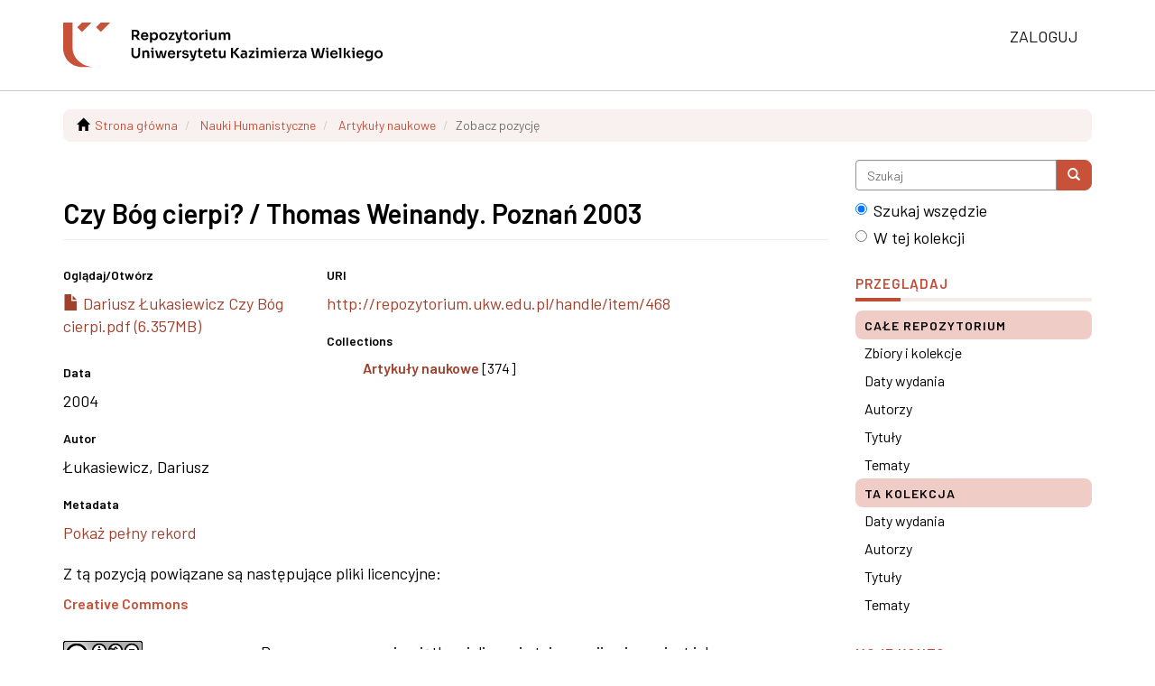

--- FILE ---
content_type: text/html;charset=utf-8
request_url: https://repozytorium.ukw.edu.pl/handle/item/468
body_size: 4358
content:
<!DOCTYPE html>
            <!--[if lt IE 7]> <html class="no-js lt-ie9 lt-ie8 lt-ie7" lang="en"> <![endif]-->
            <!--[if IE 7]>    <html class="no-js lt-ie9 lt-ie8" lang="en"> <![endif]-->
            <!--[if IE 8]>    <html class="no-js lt-ie9" lang="en"> <![endif]-->
            <!--[if gt IE 8]><!--> <html class="no-js" lang="en"> <!--<![endif]-->
            <head><META http-equiv="Content-Type" content="text/html; charset=UTF-8">
<meta content="text/html; charset=UTF-8" http-equiv="Content-Type">
<meta content="IE=edge,chrome=1" http-equiv="X-UA-Compatible">
<meta content="width=device-width,initial-scale=1" name="viewport">
<link rel="shortcut icon" href="/themes/Mirage2/images/favicon.ico">
<link rel="apple-touch-icon" href="/themes/Mirage2/images/apple-touch-icon.png">
<meta name="Generator" content="DSpace 6.3">
<link href="/themes/Mirage2/styles/main.css" rel="stylesheet">
<link href="/themes/Mirage2/styles/uczelnia.css" rel="stylesheet">
<link type="application/opensearchdescription+xml" rel="search" href="https://repozytorium.ukw.edu.pl:443/open-search/description.xml" title="DSpace">
<script>
                //Clear default text of empty text areas on focus
                function tFocus(element)
                {
                if (element.value == ' '){element.value='';}
                }
                //Clear default text of empty text areas on submit
                function tSubmit(form)
                {
                var defaultedElements = document.getElementsByTagName("textarea");
                for (var i=0; i != defaultedElements.length; i++){
                if (defaultedElements[i].value == ' '){
                defaultedElements[i].value='';}}
                }
                //Disable pressing 'enter' key to submit a form (otherwise pressing 'enter' causes a submission to start over)
                function disableEnterKey(e)
                {
                var key;

                if(window.event)
                key = window.event.keyCode;     //Internet Explorer
                else
                key = e.which;     //Firefox and Netscape

                if(key == 13)  //if "Enter" pressed, then disable!
                return false;
                else
                return true;
                }
            </script><!--[if lt IE 9]>
                <script src="/themes/Mirage2/vendor/html5shiv/dist/html5shiv.js"> </script>
                <script src="/themes/Mirage2/vendor/respond/dest/respond.min.js"> </script>
                <![endif]--><script src="/themes/Mirage2/vendor/modernizr/modernizr.js"> </script>
<title>Czy B&oacute;g cierpi? / Thomas Weinandy. Poznań 2003 - Repozytorium Uniwersytetu Kazimierza Wielkiego</title>
<link rel="schema.DCTERMS" href="http://purl.org/dc/terms/" />
<link rel="schema.DC" href="http://purl.org/dc/elements/1.1/" />
<meta name="DC.creator" content="Łukasiewicz, Dariusz" />
<meta name="DCTERMS.dateAccepted" content="2014-05-05T11:48:02Z" scheme="DCTERMS.W3CDTF" />
<meta name="DCTERMS.available" content="2014-05-05T11:48:02Z" scheme="DCTERMS.W3CDTF" />
<meta name="DCTERMS.issued" content="2004" scheme="DCTERMS.W3CDTF" />
<meta name="DCTERMS.bibliographicCitation" content="Filo-Sofija 2004, nr 4, s. 243-251" xml:lang="en_US" />
<meta name="DC.identifier" content="1642-3267" />
<meta name="DC.identifier" content="http://repozytorium.ukw.edu.pl/handle/item/468" scheme="DCTERMS.URI" />
<meta name="DC.language" content="pl" xml:lang="en_US" scheme="DCTERMS.RFC1766" />
<meta name="DC.publisher" content="Bydgoskie Towarzystwo Naukowe" />
<meta name="DC.rights" content="Uznanie autorstwa-Użycie niekomercyjne-Bez utworów zależnych 3.0 Polska" xml:lang="*" />
<meta name="DC.rights" content="http://creativecommons.org/licenses/by-nc-nd/3.0/pl/" xml:lang="*" scheme="DCTERMS.URI" />
<meta name="DC.subject" content="Thomas Weinandy" xml:lang="en_US" />
<meta name="DC.subject" content="God's suffering" xml:lang="en_US" />
<meta name="DC.subject" content="theodicy" xml:lang="en_US" />
<meta name="DC.subject" content="philosophical theology" xml:lang="en_US" />
<meta name="DC.title" content="Czy Bóg cierpi? / Thomas Weinandy. Poznań 2003" xml:lang="en_US" />
<meta name="DCTERMS.alternative" content="Does God suffer?" xml:lang="en_US" />
<meta name="DC.type" content="Article" xml:lang="en_US" />
<meta content="Thomas Weinandy; God's suffering; theodicy; philosophical theology; Article" name="citation_keywords">
<meta content="Czy B&oacute;g cierpi? / Thomas Weinandy. Poznań 2003" name="citation_title">
<meta content="1642-3267" name="citation_issn">
<meta content="Bydgoskie Towarzystwo Naukowe" name="citation_publisher">
<meta content="pl" name="citation_language">
<meta content="Łukasiewicz, Dariusz" name="citation_author">
<meta content="https://repozytorium.ukw.edu.pl///bitstream/item/468/1/Dariusz%20%c5%81ukasiewicz%20Czy%20B%c3%b3g%20cierpi.pdf" name="citation_pdf_url">
<meta content="2004" name="citation_date">
<meta content="https://repozytorium.ukw.edu.pl///handle/item/468" name="citation_abstract_html_url">
</head><body>
<header>
<div role="navigation" class="navbar navbar-default navbar-static-top">
<div class="container">
<div class="navbar-header">
<button data-toggle="offcanvas" class="navbar-toggle" type="button"><span class="sr-only">Menu nawigacja</span><span class="icon-bar"></span><span class="icon-bar"></span><span class="icon-bar"></span></button><a class="navbar-brand" href="/"><img alt="Repozytorium Uniwersytetu Kazimierza Wielkiego w Bydgoszczy" src="/themes/Mirage2/images/uczelnia-naglowek.svg"></a>
<div class="navbar-header pull-right visible-xs hidden-sm hidden-md hidden-lg">
<ul class="nav nav-pills pull-left ">
<li>
<form method="get" action="/login" style="display: inline">
<button class="navbar-toggle navbar-link"><span class="sr-only">Zaloguj się</span><b aria-hidden="true" class="visible-xs glyphicon glyphicon-user"></b></button>
</form>
</li>
</ul>
</div>
</div>
<div class="navbar-header pull-right hidden-xs">
<ul class="nav navbar-nav pull-left"></ul>
<ul class="nav navbar-nav pull-left">
<li>
<a href="/login"><span class="hidden-xs">Zaloguj</span></a>
</li>
</ul>
<button type="button" class="navbar-toggle visible-sm" data-toggle="offcanvas"><span class="sr-only">Menu nawigacja</span><span class="icon-bar"></span><span class="icon-bar"></span><span class="icon-bar"></span></button>
</div>
</div>
</div>
</header>
<div class="trail-wrapper hidden-print">
<div class="container">
<div class="row">
<div class="col-xs-12">
<div class="breadcrumb dropdown visible-xs">
<a data-toggle="dropdown" class="dropdown-toggle" role="button" href="#" id="trail-dropdown-toggle">Zobacz pozycję&nbsp;<b class="caret"></b></a>
<ul aria-labelledby="trail-dropdown-toggle" role="menu" class="dropdown-menu">
<li role="presentation">
<a role="menuitem" href="/"><i aria-hidden="true" class="glyphicon glyphicon-home"></i>&nbsp;
                        Strona gł&oacute;wna</a>
</li>
<li role="presentation">
<a role="menuitem" href="/handle/item/7">Nauki Humanistyczne</a>
</li>
<li role="presentation">
<a role="menuitem" href="/handle/item/44">Artykuły naukowe</a>
</li>
<li role="presentation" class="disabled">
<a href="#" role="menuitem">Zobacz pozycję</a>
</li>
</ul>
</div>
<ul class="breadcrumb hidden-xs">
<li>
<i aria-hidden="true" class="glyphicon glyphicon-home"></i>&nbsp;
            <a href="/">Strona gł&oacute;wna</a>
</li>
<li>
<a href="/handle/item/7">Nauki Humanistyczne</a>
</li>
<li>
<a href="/handle/item/44">Artykuły naukowe</a>
</li>
<li class="active">Zobacz pozycję</li>
</ul>
</div>
</div>
</div>
</div>
<div class="hidden" id="no-js-warning-wrapper">
<div id="no-js-warning">
<div class="notice failure">JavaScript is disabled for your browser. Some features of this site may not work without it.</div>
</div>
</div>
<div class="container" id="main-container">
<div class="row row-offcanvas row-offcanvas-right">
<div class="horizontal-slider clearfix">
<div class="col-xs-12 col-sm-12 col-md-9 main-content">
<div>
<div id="aspect_artifactbrowser_ItemViewer_div_item-view" class="ds-static-div primary">
<!-- External Metadata URL: cocoon://metadata/handle/item/468/mets.xml-->
<div class="item-summary-view-metadata">
<h2 class="page-header first-page-header">Czy B&oacute;g cierpi? / Thomas Weinandy. Poznań 2003</h2>
<div class="row">
<div class="col-sm-4">
<div class="row">
<div class="col-xs-6 col-sm-12">
<div class="thumbnail">
<img alt="Thumbnail" class="img-thumbnail" data-src="holder.js/100%x80/text:No Thumbnail"></div>
</div>
<div class="col-xs-6 col-sm-12">
<div class="item-page-field-wrapper table word-break">
<h5>Oglądaj/<wbr></wbr>Otw&oacute;rz</h5>
<div>
<a href="/bitstream/handle/item/468/Dariusz%20%c5%81ukasiewicz%20Czy%20B%c3%b3g%20cierpi.pdf?sequence=1&isAllowed=y"><i aria-hidden="true" class="glyphicon  glyphicon-file"></i> Dariusz Łukasiewicz Czy B&oacute;g cierpi.pdf (6.357MB)</a>
</div>
</div>
</div>
</div>
<div class="simple-item-view-date word-break item-page-field-wrapper table">
<h5>Data</h5>2004</div>
<div class="simple-item-view-authors item-page-field-wrapper table">
<h5>Autor</h5>
<div>Łukasiewicz, Dariusz</div>
</div>
<div class="simple-item-view-show-full item-page-field-wrapper table">
<h5>Metadata</h5>
<a href="/handle/item/468?show=full">Pokaż pełny rekord</a>
</div>
</div>
<div class="col-sm-8">
<div class="simple-item-view-uri item-page-field-wrapper table">
<h5>URI</h5>
<span><a href="http://repozytorium.ukw.edu.pl/handle/item/468">http://repozytorium.ukw.edu.pl/handle/item/468</a></span>
</div>
<div class="simple-item-view-collections item-page-field-wrapper table">
<h5>Collections</h5>
<ul class="ds-referenceSet-list">
<!-- External Metadata URL: cocoon://metadata/handle/item/44/mets.xml-->
<li>
<a href="/handle/item/44">Artykuły naukowe</a> [374]</li>
</ul>
</div>
</div>
</div>
</div>
<div class="license-info table">
<p>Z tą pozycją powiązane są następujące pliki licencyjne:</p>
<ul class="list-unstyled">
<li>
<a href="">Creative Commons</a>
</li>
</ul>
</div>
</div>
<div class="row" about="http://repozytorium.ukw.edu.pl/handle/item/468">
<div class="col-sm-3 col-xs-12">
<a title="Uznanie autorstwa-Użycie niekomercyjne-Bez utwor&oacute;w zależnych 3.0 Polska" alt="Uznanie autorstwa-Użycie niekomercyjne-Bez utwor&oacute;w zależnych 3.0 Polska" href="http://creativecommons.org/licenses/by-nc-nd/3.0/pl/" rel="license"><img class="img-responsive" src="/themes/Mirage2//images/creativecommons/cc-by-nc-nd.png" alt="Uznanie autorstwa-Użycie niekomercyjne-Bez utwor&oacute;w zależnych 3.0 Polska"></a>
</div>
<div class="col-sm-8">
<span>Poza zaznaczonymi wyjątkami, licencja tej pozycji opisana jest jako Uznanie autorstwa-Użycie niekomercyjne-Bez utwor&oacute;w zależnych 3.0 Polska</span>
</div>
</div>
</div>
<div class="visible-xs visible-sm">
<footer>
<div class="row">
<hr>
<div class="col-xs-7 col-sm-8">
<div>
<a target="_blank" href="https://biblioteka.ukw.edu.pl">Biblioteka Uniwersytetu Kazimierza Wielkiego</a>
</div>
<div class="hidden-print">
<a href="/contact">Kontakt z nami</a> | <a href="/feedback">Wyślij uwagi</a> | <a href="/page/deklaracja-dostepnosci">Deklaracja dostępności</a>
</div>
</div>
<div class="col-xs-5 col-sm-4 hidden-print">
<div class="pull-right">
                            
                            Biblioteka Uniwersytetu Kazimierza Wielkiego<br>
                            ul. Karola Szymanowskiego 3<br>
                            85-074 Bydgoszcz
                        </div>
</div>
</div>
<a class="hidden" href="/htmlmap">&nbsp;</a>
<p>&nbsp;</p>
</footer>
</div>
</div>
<div role="navigation" id="sidebar" class="col-xs-6 col-sm-3 sidebar-offcanvas">
<div class="word-break hidden-print" id="ds-options">
<div class="ds-option-set" id="ds-search-option">
<form method="post" class="" id="ds-search-form" action="/discover">
<fieldset>
<div class="input-group">
<input placeholder="Szukaj" type="text" class="ds-text-field form-control" name="query"><span class="input-group-btn"><button title="Szukaj" class="ds-button-field btn btn-primary"><span aria-hidden="true" class="glyphicon glyphicon-search"></span></button></span>
</div>
<div class="radio">
<label><input checked value="" name="scope" type="radio" id="ds-search-form-scope-all">Szukaj wszędzie</label>
</div>
<div class="radio">
<label><input name="scope" type="radio" id="ds-search-form-scope-container" value="item/44">W tej kolekcji</label>
</div>
</fieldset>
</form>
</div>
<h2 class="ds-option-set-head  h6">Przeglądaj</h2>
<div id="aspect_viewArtifacts_Navigation_list_browse" class="list-group">
<a class="list-group-item active"><span class="h5 list-group-item-heading  h5">Całe repozytorium</span></a><a href="/community-list" class="list-group-item ds-option">Zbiory i kolekcje </a><a href="/browse?type=dateissued" class="list-group-item ds-option">Daty wydania</a><a href="/browse?type=author" class="list-group-item ds-option">Autorzy</a><a href="/browse?type=title" class="list-group-item ds-option">Tytuły</a><a href="/browse?type=subject" class="list-group-item ds-option">Tematy</a><a class="list-group-item active"><span class="h5 list-group-item-heading  h5">Ta kolekcja</span></a><a href="/handle/item/44/browse?type=dateissued" class="list-group-item ds-option">Daty wydania</a><a href="/handle/item/44/browse?type=author" class="list-group-item ds-option">Autorzy</a><a href="/handle/item/44/browse?type=title" class="list-group-item ds-option">Tytuły</a><a href="/handle/item/44/browse?type=subject" class="list-group-item ds-option">Tematy</a>
</div>
<h2 class="ds-option-set-head  h6">Moje konto</h2>
<div id="aspect_viewArtifacts_Navigation_list_account" class="list-group">
<a href="/login" class="list-group-item ds-option">Zaloguj</a><a href="/register" class="list-group-item ds-option">Zarejestruj</a>
</div>
<div id="aspect_viewArtifacts_Navigation_list_context" class="list-group"></div>
<div id="aspect_viewArtifacts_Navigation_list_administrative" class="list-group"></div>
<div id="aspect_discovery_Navigation_list_discovery" class="list-group"></div>
<h2 class="ds-option-set-head  h6">Statystyki</h2>
<div id="aspect_statistics_Navigation_list_statistics" class="list-group">
<a href="/handle/item/468/statistics" class="list-group-item ds-option">Przejrzyj statystyki użycia</a>
</div>
<div>
<h2 class="ds-option-set-head h6">Informacje</h2>
<div class="ds-option-set list-group" id="ds-info-option">
<a class="list-group-item" href="/page/deklaracja-dostepnosci">Deklaracja dostępności</a><a class="list-group-item" href="/page/polityka">Zasady udostępniania</a><a class="list-group-item" href="/page/aspektyprawne">Aspekty prawne</a><a class="list-group-item" href="/page/instrukcja">Jak dodać publikację</a><a class="list-group-item" href="https://openpolicyfinder.jisc.ac.uk/">Sprawdź politykę wydawcy</a>
</div>
</div>
</div>
</div>
</div>
</div>
<div class="hidden-xs hidden-sm">
<footer>
<div class="row">
<hr>
<div class="col-xs-7 col-sm-8">
<div>
<a target="_blank" href="https://biblioteka.ukw.edu.pl">Biblioteka Uniwersytetu Kazimierza Wielkiego</a>
</div>
<div class="hidden-print">
<a href="/contact">Kontakt z nami</a> | <a href="/feedback">Wyślij uwagi</a> | <a href="/page/deklaracja-dostepnosci">Deklaracja dostępności</a>
</div>
</div>
<div class="col-xs-5 col-sm-4 hidden-print">
<div class="pull-right">
                            
                            Biblioteka Uniwersytetu Kazimierza Wielkiego<br>
                            ul. Karola Szymanowskiego 3<br>
                            85-074 Bydgoszcz
                        </div>
</div>
</div>
<a class="hidden" href="/htmlmap">&nbsp;</a>
<p>&nbsp;</p>
</footer>
</div>
</div>
<script type="text/javascript">
                         if(typeof window.publication === 'undefined'){
                            window.publication={};
                          };
                        window.publication.contextPath= '';window.publication.themePath= '/themes/Mirage2/';</script><script>if(!window.DSpace){window.DSpace={};}window.DSpace.context_path='';window.DSpace.theme_path='/themes/Mirage2/';</script><script src="/themes/Mirage2/scripts/theme.js"> </script>
</body></html>
